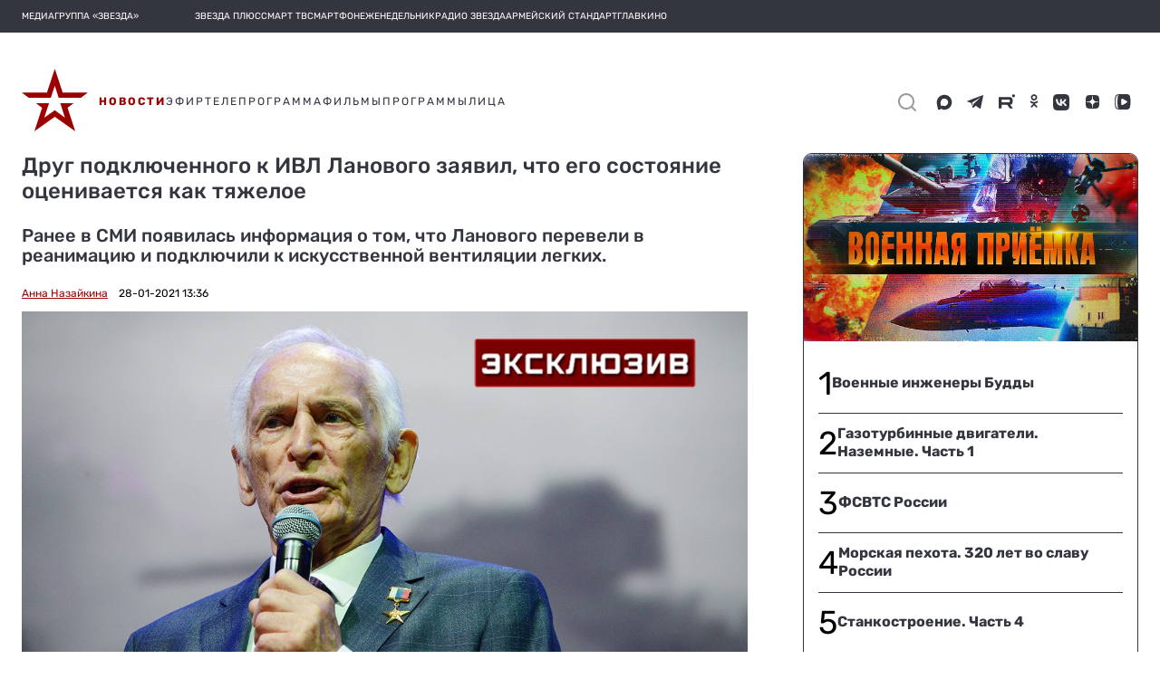

--- FILE ---
content_type: image/svg+xml
request_url: https://tvzvezda.ru/static-v2/assets-v2/icons/footer/logo.svg
body_size: 1748
content:
<svg width="247" height="70" viewBox="0 0 247 70" fill="none" xmlns="http://www.w3.org/2000/svg">
  <path fill-rule="evenodd" clip-rule="evenodd" d="M237.062 12.228H234.546L233.797 16.8693C233.733 17.2674 233.622 17.5363 233.454 17.6654C233.297 17.7857 233.002 17.8512 232.577 17.8512H231.782V16.7862H232.132C232.363 16.7862 232.511 16.7579 232.585 16.6571C232.66 16.5456 232.66 16.5085 232.697 16.323L233.502 11.163H238.237V17.8512H237.062V12.228ZM247 54.1272H241.843L240.211 48.7339H229.556L227.925 54.1272H222.731L231.642 26.7043H238.088L247 54.1272ZM230.922 44.2903H238.809L234.865 31.3759L230.922 44.2903ZM214.876 54.128H195.119V59.4082H190.303V49.759H191.705C193.754 49.759 193.83 48.924 194.019 47.8221L197.357 26.7033H216.773V49.759H219.729V59.4082H214.876V54.128ZM211.918 31.0725H201.641L198.874 47.4045C198.683 48.4305 198.494 49.1894 198.191 49.759H211.918V31.0725ZM217.74 16.5363H215.141L214.743 17.8506H213.475L215.649 11.1625H217.221L219.395 17.8506H218.138L217.74 16.5363ZM216.435 12.3015L215.475 15.452H217.398L216.435 12.3015ZM199.593 15.035H196.105V17.8512H194.922V11.163H196.105V13.9703H199.593V11.163H200.768V17.8512H199.593V15.035ZM182.526 54.1275H170.164C166.751 54.1275 165.158 53.4819 165.158 50.1015V45.9234H170.012V48.6582C170.012 49.7214 170.164 49.7601 171.605 49.7601H181.161C182.563 49.7601 182.717 49.7214 182.717 48.6582V43.7584C182.717 42.6563 182.45 42.6191 181.161 42.6191H174.448V38.2517H181.124C182.526 38.2517 182.678 38.213 182.678 37.1499V32.211C182.678 31.1107 182.413 31.072 181.124 31.072H171.605C170.278 31.072 170.012 31.1107 170.012 32.211V34.9087H165.158V30.7306C165.158 27.3502 166.751 26.7046 170.164 26.7046H182.526C185.94 26.7046 187.533 27.3502 187.533 30.7306V36.9606C187.533 39.0106 187.001 40.0366 185.749 40.5672C187.001 41.0625 187.533 42.1256 187.533 44.1388V50.1015C187.533 53.4819 185.94 54.1275 182.526 54.1275ZM180.567 16.5363H177.968L177.57 17.8506H176.302L178.476 11.1625H180.048L182.222 17.8506H180.965L180.567 16.5363ZM179.262 12.3015L178.302 15.452H180.225L179.262 12.3015ZM162.47 17.8512L160.398 15.0439H159.464V17.8512H158.281V11.163H159.464V13.9792H160.39L162.47 11.163H163.904L161.37 14.5063L163.913 17.8512H162.47ZM140.497 11.163H145.491V12.228H141.68V13.9703H144.769V15.035H141.68V16.7862H145.491V17.8512H140.497V11.163ZM130.229 54.1275H112.937V26.7046H130.192C133.605 26.7046 135.197 27.3502 135.197 30.7306V36.9606C135.197 39.0106 134.665 40.0366 133.376 40.5672C134.665 41.0625 135.236 42.124 135.236 44.1388V50.1015C135.236 53.4819 133.643 54.1275 130.229 54.1275ZM130.381 32.211C130.381 31.1091 130.116 31.072 128.788 31.072H117.79V38.2517H128.788C130.192 38.2517 130.381 38.213 130.381 37.1499V32.211ZM130.381 43.7584C130.381 42.6563 130.116 42.6191 128.788 42.6191H117.79V49.7601H128.788C130.192 49.7601 130.381 49.7214 130.381 48.6582V43.7584ZM126.355 12.228H123.838L123.089 16.8693C123.026 17.2674 122.914 17.5363 122.746 17.6654C122.589 17.7857 122.294 17.8512 121.869 17.8512H121.074V16.7862H121.426C121.655 16.7862 121.803 16.7579 121.878 16.6571C121.952 16.5456 121.952 16.5085 121.989 16.323L122.794 11.163H127.529V17.8512H126.355V12.228ZM103.604 11.163H108.598V12.228H104.787V13.9703H107.876V15.035H104.787V16.7862H108.598V17.8512H103.604V11.163ZM107.307 30.7306V36.9606C107.307 39.0106 106.776 40.0366 105.523 40.5672C106.776 41.0625 107.307 42.1256 107.307 44.1388V50.1015C107.307 53.4819 105.714 54.1275 102.3 54.1275H89.9378C86.5256 54.1275 84.9326 53.4819 84.9326 50.1015V45.9234H89.7859V48.6582C89.7859 49.7214 89.9378 49.7601 91.3789 49.7601H100.935C102.337 49.7601 102.491 49.7214 102.491 48.6582V43.7584C102.491 42.6563 102.224 42.6191 100.935 42.6191H94.2223V38.2517H100.898C102.3 38.2517 102.452 38.213 102.452 37.1499V32.211C102.452 31.1107 102.187 31.072 100.898 31.072H91.3789C90.0526 31.072 89.7859 31.1107 89.7859 32.211V34.9087H84.9326V30.7306C84.9326 27.3502 86.5256 26.7046 89.9378 26.7046H102.3C105.714 26.7046 107.307 27.3502 107.307 30.7306ZM88.7936 17.8512H87.6189V12.228H85.4646V11.163H90.9482V12.228H88.7936V17.8512ZM40.9977 32.4802L36.7416 19.0613L32.275 32.4802H7.78667L0 26.7206H27.9976L36.7416 0L45.4872 26.7206H73.4831L65.6981 32.4802H40.9977ZM15.7016 38.3175H30.3354L24.9436 54.5472L36.7408 46.1821L48.0068 54.5472L42.8515 38.3175H57.7837L50.9366 43.366L59.4508 70L36.7408 53.5971L14.0345 70L22.5468 43.366L15.7016 38.3175ZM161.324 31.072H145.702V38.213H158.366V42.5819H145.702V49.7601H161.324V54.1275H140.847V26.7046H161.324V31.072Z" fill="#9A0000"/>
</svg>
